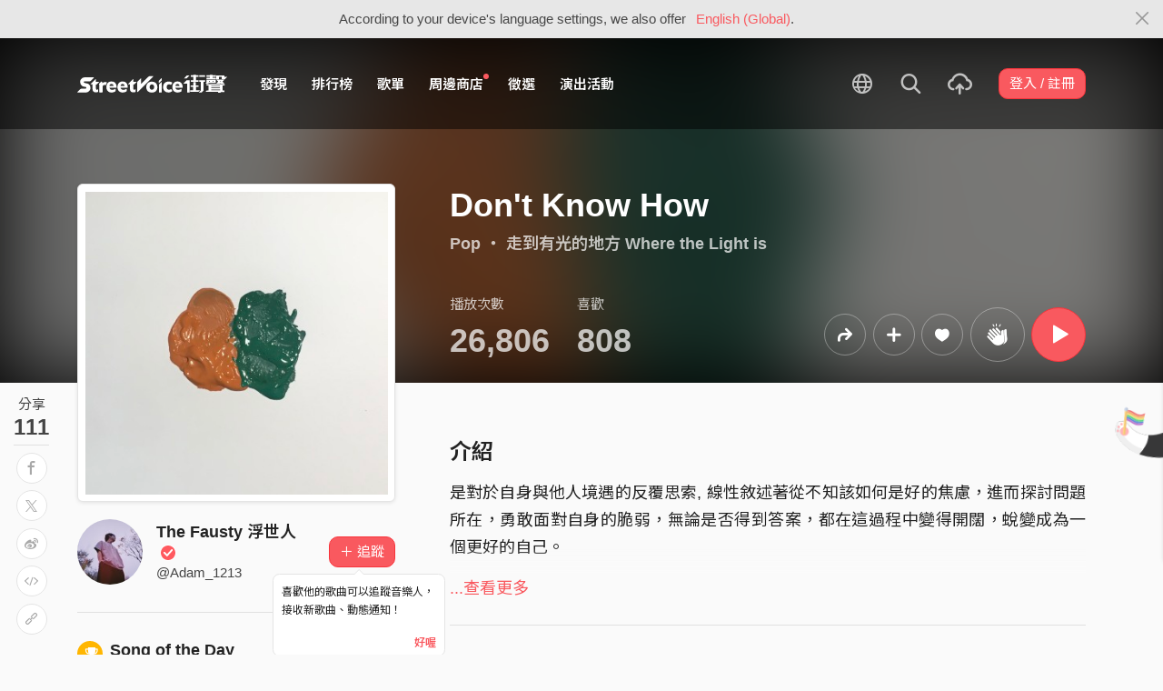

--- FILE ---
content_type: text/html; charset=utf-8
request_url: https://www.google.com/recaptcha/api2/aframe
body_size: 150
content:
<!DOCTYPE HTML><html><head><meta http-equiv="content-type" content="text/html; charset=UTF-8"></head><body><script nonce="u5iRU-UoPa0XJimeLYWSMA">/** Anti-fraud and anti-abuse applications only. See google.com/recaptcha */ try{var clients={'sodar':'https://pagead2.googlesyndication.com/pagead/sodar?'};window.addEventListener("message",function(a){try{if(a.source===window.parent){var b=JSON.parse(a.data);var c=clients[b['id']];if(c){var d=document.createElement('img');d.src=c+b['params']+'&rc='+(localStorage.getItem("rc::a")?sessionStorage.getItem("rc::b"):"");window.document.body.appendChild(d);sessionStorage.setItem("rc::e",parseInt(sessionStorage.getItem("rc::e")||0)+1);localStorage.setItem("rc::h",'1768988241882');}}}catch(b){}});window.parent.postMessage("_grecaptcha_ready", "*");}catch(b){}</script></body></html>